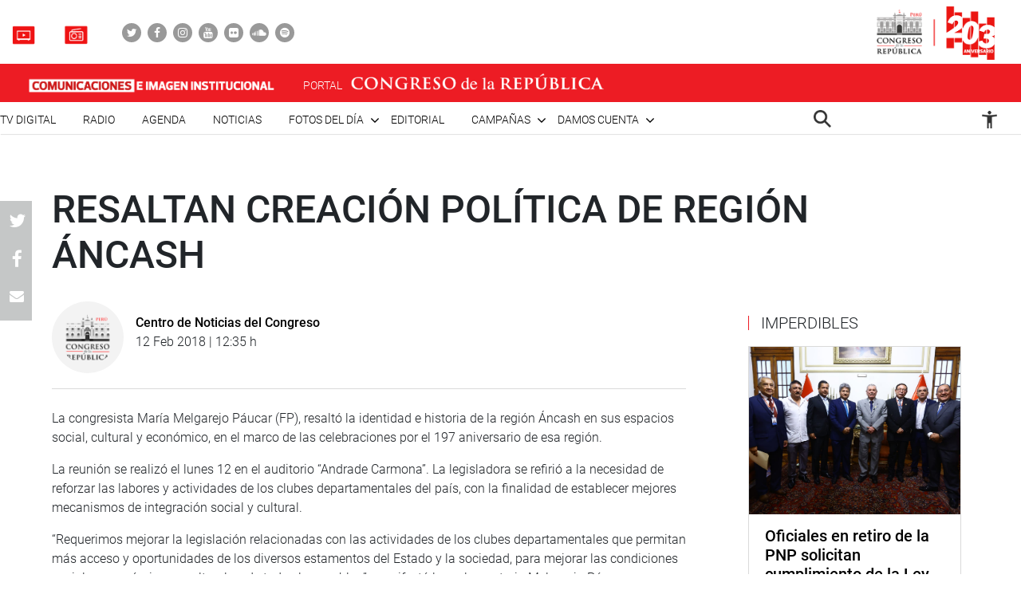

--- FILE ---
content_type: text/html; charset=UTF-8
request_url: https://comunicaciones.congreso.gob.pe/noticias/resaltan-creacion-politica-de-region-ancash/
body_size: 74124
content:

<!DOCTYPE html>
<html lang="en" dir="ltr">
<head>
    <meta charset="utf-8">
    <meta name="format-detection" content="telephone=no">
    <meta name='robots' content='index, follow, max-image-preview:large, max-snippet:-1, max-video-preview:-1' />

	<!-- This site is optimized with the Yoast SEO plugin v21.5 - https://yoast.com/wordpress/plugins/seo/ -->
	<link rel="canonical" href="https://comunicaciones.congreso.gob.pe/noticias/resaltan-creacion-politica-de-region-ancash/" />
	<meta property="og:locale" content="es_ES" />
	<meta property="og:type" content="article" />
	<meta property="og:title" content="RESALTAN CREACIÓN POLÍTICA DE REGIÓN ÁNCASH - Comunicaciones" />
	<meta property="og:description" content="Congresista María Melgarejo destacó riqueza cultural y geográfica del departamento al cumplir 197 años de su creación." />
	<meta property="og:url" content="https://comunicaciones.congreso.gob.pe/noticias/resaltan-creacion-politica-de-region-ancash/" />
	<meta property="og:site_name" content="Comunicaciones" />
	<meta name="twitter:card" content="summary_large_image" />
	<meta name="twitter:label1" content="Tiempo de lectura" />
	<meta name="twitter:data1" content="2 minutos" />
	<script type="application/ld+json" class="yoast-schema-graph">{"@context":"https://schema.org","@graph":[{"@type":"WebPage","@id":"https://comunicaciones.congreso.gob.pe/noticias/resaltan-creacion-politica-de-region-ancash/","url":"https://comunicaciones.congreso.gob.pe/noticias/resaltan-creacion-politica-de-region-ancash/","name":"RESALTAN CREACIÓN POLÍTICA DE REGIÓN ÁNCASH - Comunicaciones","isPartOf":{"@id":"https://comunicaciones.congreso.gob.pe/#website"},"datePublished":"2018-02-12T17:35:04+00:00","dateModified":"2018-02-12T17:35:04+00:00","breadcrumb":{"@id":"https://comunicaciones.congreso.gob.pe/noticias/resaltan-creacion-politica-de-region-ancash/#breadcrumb"},"inLanguage":"es","potentialAction":[{"@type":"ReadAction","target":["https://comunicaciones.congreso.gob.pe/noticias/resaltan-creacion-politica-de-region-ancash/"]}]},{"@type":"BreadcrumbList","@id":"https://comunicaciones.congreso.gob.pe/noticias/resaltan-creacion-politica-de-region-ancash/#breadcrumb","itemListElement":[{"@type":"ListItem","position":1,"name":"Portada","item":"https://comunicaciones.congreso.gob.pe/"},{"@type":"ListItem","position":2,"name":"Noticias","item":"https://comunicaciones.congreso.gob.pe/noticias/"},{"@type":"ListItem","position":3,"name":"RESALTAN CREACIÓN POLÍTICA DE REGIÓN ÁNCASH"}]},{"@type":"WebSite","@id":"https://comunicaciones.congreso.gob.pe/#website","url":"https://comunicaciones.congreso.gob.pe/","name":"Comunicaciones","description":"Congreso de la República","potentialAction":[{"@type":"SearchAction","target":{"@type":"EntryPoint","urlTemplate":"https://comunicaciones.congreso.gob.pe/?s={search_term_string}"},"query-input":"required name=search_term_string"}],"inLanguage":"es"}]}</script>
	<!-- / Yoast SEO plugin. -->


<script type="text/javascript">
/* <![CDATA[ */
window._wpemojiSettings = {"baseUrl":"https:\/\/s.w.org\/images\/core\/emoji\/15.0.3\/72x72\/","ext":".png","svgUrl":"https:\/\/s.w.org\/images\/core\/emoji\/15.0.3\/svg\/","svgExt":".svg","source":{"concatemoji":"https:\/\/comunicaciones.congreso.gob.pe\/wp-includes\/js\/wp-emoji-release.min.js?ver=6.5.7"}};
/*! This file is auto-generated */
!function(i,n){var o,s,e;function c(e){try{var t={supportTests:e,timestamp:(new Date).valueOf()};sessionStorage.setItem(o,JSON.stringify(t))}catch(e){}}function p(e,t,n){e.clearRect(0,0,e.canvas.width,e.canvas.height),e.fillText(t,0,0);var t=new Uint32Array(e.getImageData(0,0,e.canvas.width,e.canvas.height).data),r=(e.clearRect(0,0,e.canvas.width,e.canvas.height),e.fillText(n,0,0),new Uint32Array(e.getImageData(0,0,e.canvas.width,e.canvas.height).data));return t.every(function(e,t){return e===r[t]})}function u(e,t,n){switch(t){case"flag":return n(e,"\ud83c\udff3\ufe0f\u200d\u26a7\ufe0f","\ud83c\udff3\ufe0f\u200b\u26a7\ufe0f")?!1:!n(e,"\ud83c\uddfa\ud83c\uddf3","\ud83c\uddfa\u200b\ud83c\uddf3")&&!n(e,"\ud83c\udff4\udb40\udc67\udb40\udc62\udb40\udc65\udb40\udc6e\udb40\udc67\udb40\udc7f","\ud83c\udff4\u200b\udb40\udc67\u200b\udb40\udc62\u200b\udb40\udc65\u200b\udb40\udc6e\u200b\udb40\udc67\u200b\udb40\udc7f");case"emoji":return!n(e,"\ud83d\udc26\u200d\u2b1b","\ud83d\udc26\u200b\u2b1b")}return!1}function f(e,t,n){var r="undefined"!=typeof WorkerGlobalScope&&self instanceof WorkerGlobalScope?new OffscreenCanvas(300,150):i.createElement("canvas"),a=r.getContext("2d",{willReadFrequently:!0}),o=(a.textBaseline="top",a.font="600 32px Arial",{});return e.forEach(function(e){o[e]=t(a,e,n)}),o}function t(e){var t=i.createElement("script");t.src=e,t.defer=!0,i.head.appendChild(t)}"undefined"!=typeof Promise&&(o="wpEmojiSettingsSupports",s=["flag","emoji"],n.supports={everything:!0,everythingExceptFlag:!0},e=new Promise(function(e){i.addEventListener("DOMContentLoaded",e,{once:!0})}),new Promise(function(t){var n=function(){try{var e=JSON.parse(sessionStorage.getItem(o));if("object"==typeof e&&"number"==typeof e.timestamp&&(new Date).valueOf()<e.timestamp+604800&&"object"==typeof e.supportTests)return e.supportTests}catch(e){}return null}();if(!n){if("undefined"!=typeof Worker&&"undefined"!=typeof OffscreenCanvas&&"undefined"!=typeof URL&&URL.createObjectURL&&"undefined"!=typeof Blob)try{var e="postMessage("+f.toString()+"("+[JSON.stringify(s),u.toString(),p.toString()].join(",")+"));",r=new Blob([e],{type:"text/javascript"}),a=new Worker(URL.createObjectURL(r),{name:"wpTestEmojiSupports"});return void(a.onmessage=function(e){c(n=e.data),a.terminate(),t(n)})}catch(e){}c(n=f(s,u,p))}t(n)}).then(function(e){for(var t in e)n.supports[t]=e[t],n.supports.everything=n.supports.everything&&n.supports[t],"flag"!==t&&(n.supports.everythingExceptFlag=n.supports.everythingExceptFlag&&n.supports[t]);n.supports.everythingExceptFlag=n.supports.everythingExceptFlag&&!n.supports.flag,n.DOMReady=!1,n.readyCallback=function(){n.DOMReady=!0}}).then(function(){return e}).then(function(){var e;n.supports.everything||(n.readyCallback(),(e=n.source||{}).concatemoji?t(e.concatemoji):e.wpemoji&&e.twemoji&&(t(e.twemoji),t(e.wpemoji)))}))}((window,document),window._wpemojiSettings);
/* ]]> */
</script>






<link rel="https://api.w.org/" href="https://comunicaciones.congreso.gob.pe/wp-json/" /><link rel="EditURI" type="application/rsd+xml" title="RSD" href="https://comunicaciones.congreso.gob.pe/xmlrpc.php?rsd" />
<meta name="generator" content="WordPress 6.5.7" />
<link rel='shortlink' href='https://comunicaciones.congreso.gob.pe/?p=40603' />
<link rel="alternate" type="application/json+oembed" href="https://comunicaciones.congreso.gob.pe/wp-json/oembed/1.0/embed?url=https%3A%2F%2Fcomunicaciones.congreso.gob.pe%2Fnoticias%2Fresaltan-creacion-politica-de-region-ancash%2F" />
<link rel="alternate" type="text/xml+oembed" href="https://comunicaciones.congreso.gob.pe/wp-json/oembed/1.0/embed?url=https%3A%2F%2Fcomunicaciones.congreso.gob.pe%2Fnoticias%2Fresaltan-creacion-politica-de-region-ancash%2F&#038;format=xml" />
<link rel="icon" href="https://comunicaciones.congreso.gob.pe/wpuploads/2019/11/cropped-img-destacada-32x32.png" sizes="32x32" />
<link rel="icon" href="https://comunicaciones.congreso.gob.pe/wpuploads/2019/11/cropped-img-destacada-192x192.png" sizes="192x192" />
<link rel="apple-touch-icon" href="https://comunicaciones.congreso.gob.pe/wpuploads/2019/11/cropped-img-destacada-180x180.png" />
<meta name="msapplication-TileImage" content="https://comunicaciones.congreso.gob.pe/wpuploads/2019/11/cropped-img-destacada-270x270.png" />
    <meta name="viewport" content="width=device-width, initial-scale=1, shrink-to-fit=no">
            <meta name="keywords" content="">
        <link media="all" href="https://comunicaciones.congreso.gob.pe/wp-content/cache/autoptimize/1/css/autoptimize_af326dab9c8835eab672d799c77ef8a6.css" rel="stylesheet"><title>
        RESALTAN CREACIÓN POLÍTICA DE REGIÓN ÁNCASH - Comunicaciones » Comunicaciones    </title>
    <!--<link href="https://comunicaciones.congreso.gob.pe/wp-content/themes/congreso-comunicaciones/assets/css/bootstrap.min.css" rel="stylesheet"> -->
    
    <link rel="stylesheet" href="https://cdnjs.cloudflare.com/ajax/libs/font-awesome/4.7.0/css/font-awesome.css">
    
    
    <link rel="stylesheet" href="https://cdnjs.cloudflare.com/ajax/libs/animate.css/3.7.0/animate.min.css">
    
    <script src="https://comunicaciones.congreso.gob.pe/wp-content/themes/congreso-comunicaciones/assets/js/scrollreveal.min.js"></script>
    
	<!-- Google tag (gtag.js) -->
	<script async src="https://www.googletagmanager.com/gtag/js?id=G-B9JVDFBNLD"></script>
	<script>
	  window.dataLayer = window.dataLayer || [];
	  function gtag(){dataLayer.push(arguments);}
	  gtag('js', new Date());

	  gtag('config', 'G-B9JVDFBNLD');
	</script>
</head>

  <body id="page-top" class="noticias-template-default single single-noticias postid-40603">
    <nav class="nav-white navbar fixed-top p-0" id="mainNav">
                    <div class="nav-part-1 w-100">
                <div class="container container-max p-0">
                    <div class="box-1">
                        <ul class="list-unstyled list-radio">
                                                          <li>
                                <a href="https://comunicaciones.congreso.gob.pe/tv-congreso/">
                                                                      <img src="https://comunicaciones.congreso.gob.pe/wpuploads/2023/02/icono-tv-v3.png">
                                                                    <span></span>
                                </a>
                              </li>
                                                                                      <li>
                                <a href="https://comunicaciones.congreso.gob.pe/radio-congreso/">
                                                                      <img src="https://comunicaciones.congreso.gob.pe/wpuploads/2023/02/icono-radio-v3-2.png">
                                                                    <span></span>
                                </a>
                              </li>
                                                    </ul>

                        <ul class="list-unstyled list-social">
                                                            <li><a href="https://twitter.com/congresoperu" target="_blank"><div><i class="fa fa-twitter"></i></div></a></li>
                                                            <li><a href="https://www.facebook.com/CongresoPeru" target="_blank"><div><i class="fa fa-facebook"></i></div></a></li>
                                                            <li><a href="https://www.instagram.com/congresodelperu/" target="_blank"><div><i class="fa fa-instagram"></i></div></a></li>
                                                            <li><a href="https://www.youtube.com/user/congresoperu" target="_blank"><div><i class="fa fa-youtube"></i></div></a></li>
                                                            <li><a href="https://www.flickr.com/photos/congresodelarepublicadelperu/" target="_blank"><div><i class="fa fa-flickr"></i></div></a></li>
                                                            <li><a href="https://soundcloud.com/redes-sociales-489717085/sets" target="_blank"><div><i class="fa fa-soundcloud"></i></div></a></li>
                                                            <li><a href="https://open.spotify.com/show/1WrsIVtybeaXpTlk5zlHOc" target="_blank"><div><i class="fa fa-spotify"></i></div></a></li>
                                                    </ul>
                    </div>
                    <div class="box-2">
                                                  <a href="http://www.congreso.gob.pe/" target="_blank"><img src="https://comunicaciones.congreso.gob.pe/wpuploads/2023/09/logo.png"></a>
                                            </div>
                </div>
            </div>
        
          <div class="nav-part-2 w-100">
              <div class="container container-max p-0">
                  <div class="row">
                      <div class="col-6 col-sm-4">
                          <div class="bloque-portal-head bloque-portal-1" style="float:left;padding:10px 0 10px 30px;">
                                                                 <a href="https://comunicaciones.congreso.gob.pe">
                                       <img src="https://comunicaciones.congreso.gob.pe/wpuploads/2023/10/comunicaciones-e-imagen-institucional.png">
                                   </a>
                                                                                          </div>
                      </div>
                      <div class="col-6 col-sm-8">
                          <img src="https://comunicaciones.congreso.gob.pe/wp-content/themes/congreso-comunicaciones/assets/img/iconos/menu.png" class="ico-menu" data-toggle="offcanvas">
                          <a class="navbar-brand logo-init m-0" href="https://comunicaciones.congreso.gob.pe"></a>
                          <a href="http://www.congreso.gob.pe/" target="_blank">
                              <div class="bloque-portal-head bloque-portal-2">
                                  <span>PORTAL</span>
                                                                                                                <img src="https://comunicaciones.congreso.gob.pe/wpuploads/2019/10/logo-1.png">
                                                                                                      </div>
                          </a>
                      </div>
                  </div>
              </div>
          </div>

          <div class="nav-part-3 w-100 text-right">
              <div class="container container-max p-0">
                  <div class="container-principal"><ul id="menu-menu-mobile" class="list-unstyled ml-auto list-principal"><li id="menu-item-272353" class="menu-item menu-item-type-custom menu-item-object-custom menu-item-272353"><a href="https://comunicaciones.congreso.gob.pe/programa/2-congreso-tv-digital/">TV Digital</a></li>
<li id="menu-item-284758" class="menu-item menu-item-type-custom menu-item-object-custom menu-item-284758"><a href="https://comunicaciones.congreso.gob.pe/radio-congreso/">Radio</a></li>
<li id="menu-item-539" class="menu-item menu-item-type-post_type_archive menu-item-object-agenda menu-item-539"><a href="https://comunicaciones.congreso.gob.pe/agenda/">Agenda</a></li>
<li id="menu-item-537" class="menu-item menu-item-type-post_type_archive menu-item-object-noticias menu-item-537"><a href="https://comunicaciones.congreso.gob.pe/noticias/">Noticias</a></li>
<li id="menu-item-828" class="menu-item menu-item-type-custom menu-item-object-custom menu-item-has-children menu-item-828"><a href="#">Fotos del día</a>
<ul class="sub-menu">
	<li id="menu-item-538" class="menu-item menu-item-type-post_type_archive menu-item-object-contrastes menu-item-538"><a href="https://comunicaciones.congreso.gob.pe/contrastes/">Contrastes</a></li>
	<li id="menu-item-829" class="menu-item menu-item-type-custom menu-item-object-custom menu-item-829"><a target="_blank" rel="noopener" href="http://archivofotografico.congreso.gob.pe/">Archivo Fotográfico</a></li>
</ul>
</li>
<li id="menu-item-540" class="menu-item menu-item-type-post_type_archive menu-item-object-editorial menu-item-540"><a href="https://comunicaciones.congreso.gob.pe/editorial/">Editorial</a></li>
<li id="menu-item-194302" class="menu-item menu-item-type-custom menu-item-object-custom menu-item-has-children menu-item-194302"><a href="https://www.congreso.gob.pe/comunicaciones/campannas/inicio/">Campañas</a>
<ul class="sub-menu">
	<li id="menu-item-244376" class="menu-item menu-item-type-custom menu-item-object-custom menu-item-244376"><a href="https://www.congreso.gob.pe/comunicaciones/campannas/congreso-en-regiones/">Congreso en Regiones</a></li>
	<li id="menu-item-244377" class="menu-item menu-item-type-custom menu-item-object-custom menu-item-244377"><a href="https://www.congreso.gob.pe/comunicaciones/campannas/leyes-para-ti/">Leyes para ti</a></li>
	<li id="menu-item-244378" class="menu-item menu-item-type-custom menu-item-object-custom menu-item-244378"><a href="https://www.congreso.gob.pe/comunicaciones/campannas/servicios-gratuitos-al-ciudadano/">Servicios Gratuitos al Ciudadano</a></li>
	<li id="menu-item-244379" class="menu-item menu-item-type-custom menu-item-object-custom menu-item-244379"><a href="https://www.congreso.gob.pe/comunicaciones/campannas/bicentenario/">Bicentenario</a></li>
</ul>
</li>
<li id="menu-item-543" class="menu-item menu-item-type-custom menu-item-object-custom menu-item-has-children menu-item-543"><a href="#">Damos cuenta</a>
<ul class="sub-menu">
	<li id="menu-item-541" class="menu-item menu-item-type-post_type_archive menu-item-object-damos-cuenta menu-item-541"><a href="https://comunicaciones.congreso.gob.pe/damos-cuenta/">Damos cuenta</a></li>
	<li id="menu-item-542" class="menu-item menu-item-type-custom menu-item-object-custom menu-item-542"><a href="http://www.congreso.gob.pe/pleno/congresistas/">Congresistas</a></li>
</ul>
</li>
</ul></div>                   <div class="menu-icono-2">
                       <ul class="list-unstyled">
                           <li><a href="#" data-toggle="modal" data-target="#modal-buscador"><img src="https://comunicaciones.congreso.gob.pe/wp-content/themes/congreso-comunicaciones/assets/img/search.png" style="height:22px !important;"></a></li>
                       </ul>
                   </div>
                   <div class="container-principal"><ul id="menu-configuracion" class="list-unstyled list-principal list-configuracion"><li id="menu-item-24" class="configurar-persona menu-item menu-item-type-custom menu-item-object-custom menu-item-has-children menu-item-24"><a href="#"><span class="icono-persona"></span></a>
<ul class="sub-menu">
	<li id="menu-item-25" class="configurar-aumentar menu-item menu-item-type-custom menu-item-object-custom menu-item-25"><a href="#"><span>Aumentar</span></a></li>
	<li id="menu-item-26" class="configurar-disminuir menu-item menu-item-type-custom menu-item-object-custom menu-item-26"><a href="#"><span>Disminuir</span></a></li>
	<li id="menu-item-27" class="configurar-brillante menu-item menu-item-type-custom menu-item-object-custom menu-item-27"><a href="#"><span>Brillante</span></a></li>
	<li id="menu-item-28" class="configurar-oscuro menu-item menu-item-type-custom menu-item-object-custom menu-item-28"><a href="#"><span>Oscuro</span></a></li>
	<li id="menu-item-29" class="configurar-restablecer menu-item menu-item-type-custom menu-item-object-custom menu-item-29"><a href="#"><span>Restablecer</span></a></li>
</ul>
</li>
</ul></div>              </div>
          </div>
    </nav>

    <div class="overlay-menu"></div>
    <div id="sidebar-wrapper">
        <a class="close-menu-0"><img src="https://comunicaciones.congreso.gob.pe/wp-content/themes/congreso-comunicaciones/assets/img/close.png"></a>
        <a href="#" data-toggle="modal" data-target="#modal-buscador" class="buscador-mobile"><i class="fa fa-search" aria-hidden="true"></i></a>

        <div class="container-principal container-menu-page-mobile"><ul id="menu-menu-mobile-1" class="list-unstyled ml-auto list-principal"><li class="menu-item menu-item-type-custom menu-item-object-custom menu-item-272353"><a href="https://comunicaciones.congreso.gob.pe/programa/2-congreso-tv-digital/">TV Digital</a></li>
<li class="menu-item menu-item-type-custom menu-item-object-custom menu-item-284758"><a href="https://comunicaciones.congreso.gob.pe/radio-congreso/">Radio</a></li>
<li class="menu-item menu-item-type-post_type_archive menu-item-object-agenda menu-item-539"><a href="https://comunicaciones.congreso.gob.pe/agenda/">Agenda</a></li>
<li class="menu-item menu-item-type-post_type_archive menu-item-object-noticias menu-item-537"><a href="https://comunicaciones.congreso.gob.pe/noticias/">Noticias</a></li>
<li class="menu-item menu-item-type-custom menu-item-object-custom menu-item-has-children menu-item-828"><a href="#">Fotos del día</a>
<ul class="sub-menu">
	<li class="menu-item menu-item-type-post_type_archive menu-item-object-contrastes menu-item-538"><a href="https://comunicaciones.congreso.gob.pe/contrastes/">Contrastes</a></li>
	<li class="menu-item menu-item-type-custom menu-item-object-custom menu-item-829"><a target="_blank" rel="noopener" href="http://archivofotografico.congreso.gob.pe/">Archivo Fotográfico</a></li>
</ul>
</li>
<li class="menu-item menu-item-type-post_type_archive menu-item-object-editorial menu-item-540"><a href="https://comunicaciones.congreso.gob.pe/editorial/">Editorial</a></li>
<li class="menu-item menu-item-type-custom menu-item-object-custom menu-item-has-children menu-item-194302"><a href="https://www.congreso.gob.pe/comunicaciones/campannas/inicio/">Campañas</a>
<ul class="sub-menu">
	<li class="menu-item menu-item-type-custom menu-item-object-custom menu-item-244376"><a href="https://www.congreso.gob.pe/comunicaciones/campannas/congreso-en-regiones/">Congreso en Regiones</a></li>
	<li class="menu-item menu-item-type-custom menu-item-object-custom menu-item-244377"><a href="https://www.congreso.gob.pe/comunicaciones/campannas/leyes-para-ti/">Leyes para ti</a></li>
	<li class="menu-item menu-item-type-custom menu-item-object-custom menu-item-244378"><a href="https://www.congreso.gob.pe/comunicaciones/campannas/servicios-gratuitos-al-ciudadano/">Servicios Gratuitos al Ciudadano</a></li>
	<li class="menu-item menu-item-type-custom menu-item-object-custom menu-item-244379"><a href="https://www.congreso.gob.pe/comunicaciones/campannas/bicentenario/">Bicentenario</a></li>
</ul>
</li>
<li class="menu-item menu-item-type-custom menu-item-object-custom menu-item-has-children menu-item-543"><a href="#">Damos cuenta</a>
<ul class="sub-menu">
	<li class="menu-item menu-item-type-post_type_archive menu-item-object-damos-cuenta menu-item-541"><a href="https://comunicaciones.congreso.gob.pe/damos-cuenta/">Damos cuenta</a></li>
	<li class="menu-item menu-item-type-custom menu-item-object-custom menu-item-542"><a href="http://www.congreso.gob.pe/pleno/congresistas/">Congresistas</a></li>
</ul>
</li>
</ul></div>
         <div class="box-medios">
             <ul class="list-unstyled list-radio">
                                    <li>
                     <a href="https://comunicaciones.congreso.gob.pe/tv-congreso/">
                                                <img src="https://comunicaciones.congreso.gob.pe/wpuploads/2023/02/icono-tv-v3.png">
                                              <span></span>
                     </a>
                   </li>
                                                     <li>
                     <a href="https://comunicaciones.congreso.gob.pe/radio-congreso/">
                                                <img src="https://comunicaciones.congreso.gob.pe/wpuploads/2023/02/icono-radio-v3-2.png">
                                              <span></span>
                     </a>
                   </li>
                              </ul>
         </div>

         <div class="box-social">
             <ul class="list-unstyled list-social">
                                      <li><a href="https://twitter.com/congresoperu" target="_blank"><div><i class="fa fa-twitter"></i></div></a></li>
                                      <li><a href="https://www.facebook.com/CongresoPeru" target="_blank"><div><i class="fa fa-facebook"></i></div></a></li>
                                      <li><a href="https://www.instagram.com/congresodelperu/" target="_blank"><div><i class="fa fa-instagram"></i></div></a></li>
                                      <li><a href="https://www.youtube.com/user/congresoperu" target="_blank"><div><i class="fa fa-youtube"></i></div></a></li>
                                      <li><a href="https://www.flickr.com/photos/congresodelarepublicadelperu/" target="_blank"><div><i class="fa fa-flickr"></i></div></a></li>
                                      <li><a href="https://soundcloud.com/redes-sociales-489717085/sets" target="_blank"><div><i class="fa fa-soundcloud"></i></div></a></li>
                                      <li><a href="https://open.spotify.com/show/1WrsIVtybeaXpTlk5zlHOc" target="_blank"><div><i class="fa fa-spotify"></i></div></a></li>
                              </ul>
         </div>
    </div>

<section class="archive-page-0 single-content-center">
    <div class="container container-1150">

        <div class="row d-flex justify-content-center row-single">

            <div class="col-12 p-0 bloque-titulo">
                <h3 class="volada"></h3>
                <h2 class="titulo-48 m-0">RESALTAN CREACIÓN POLÍTICA DE REGIÓN ÁNCASH</h2>
            </div>
            <div class="col-75">
                    <div class="single-fecha">
                        <div style="padding-top: 15px;">
                            <div class="circle-img">
                                <img src="https://comunicaciones.congreso.gob.pe/wp-content/themes/congreso-comunicaciones/assets/img/logo-0.png">
                            </div>
                            <p class="titulo-16 m-0">Centro de Noticias del Congreso</p>
                            <p class="parrafo-16"><b style="font-weight:300;">12 Feb 2018 | 12:35 h</b></p>
                        </div>
                    </div>
                    <div class="bloque-central-single w-100">
                                                                            
                            <div class="contenido-social-mobile">
                                <ul class="list-unstyled list-simple">
                                    <li class="item-whatsapp"><a href="whatsapp://send?text=https://comunicaciones.congreso.gob.pe/noticias/resaltan-creacion-politica-de-region-ancash/" target="_blank"><i class="fa fa-whatsapp"></i></a></li>
                                    <li><a href="https://twitter.com/intent/tweet?text=RESALTAN CREACIÓN POLÍTICA DE REGIÓN ÁNCASH%20https://comunicaciones.congreso.gob.pe/noticias/resaltan-creacion-politica-de-region-ancash/" target="_blank"><i class="fa fa-twitter"></i></a></li>
                                    <li><a href="https://www.facebook.com/sharer/sharer.php?u=https://comunicaciones.congreso.gob.pe/noticias/resaltan-creacion-politica-de-region-ancash/" target="_blank"><i class="fa fa-facebook"></i></a></li>
                                    <li><a href="mailto:?subject=Congreso%20de%20la%20replublica%20-%20RESALTAN CREACIÓN POLÍTICA DE REGIÓN ÁNCASH&body=https://comunicaciones.congreso.gob.pe/noticias/resaltan-creacion-politica-de-region-ancash/" target="_blank"><i class="fa fa-envelope"></i></a></li>
                                </ul>
                            </div>

                            <div class="contenido contenido-single">
                                <p>La congresista Mar&iacute;a Melgarejo P&aacute;ucar (FP), resalt&oacute; la identidad e historia de la regi&oacute;n &Aacute;ncash en sus espacios social, cultural y econ&oacute;mico, en el marco de las celebraciones por el 197 aniversario de esa regi&oacute;n.</p>
<p>La reuni&oacute;n se realiz&oacute; el lunes 12 en el auditorio &ldquo;Andrade Carmona&rdquo;. La legisladora se refiri&oacute; a la necesidad de reforzar las labores y actividades de los clubes departamentales del pa&iacute;s, con la finalidad de establecer mejores mecanismos de integraci&oacute;n social y cultural.</p>
<p>&ldquo;Requerimos mejorar la legislaci&oacute;n relacionadas con las actividades de los clubes departamentales que permitan m&aacute;s acceso y oportunidades de los diversos estamentos del Estado y la sociedad, para mejorar las condiciones sociales, econ&oacute;micas y culturales&nbsp; de todos los pueblos&rdquo;, manifest&oacute; la parlamentaria Melgarejo P&aacute;ucar.</p>
<p>Se dio a conocer que &Aacute;ncash cuenta con un rico patrimonio hist&oacute;rico y natural, entre los que destacan los yacimientos arqueol&oacute;gicos preincas de Chav&iacute;n de Hu&aacute;ntar (Patrimonio de la Humanidad) y Sech&iacute;n, y un tramo bien conservado de 50 km del Camino Inca.</p>
<p>Posee 340.000 hect&aacute;reas dedicadas a espacios naturales protegidos como el Parque Nacional Huascar&aacute;n&nbsp; y la Zona Reservada de la Cordillera de Huayhuash y el yacimiento paleontol&oacute;gico de Yanashallash, ubicadas en la sierra departamental, entre otros espacios sociales e hist&oacute;ricos.</p>
<p>&ldquo;En estas fechas significativas para la regi&oacute;n Ancash debo de manifestar nuestro esp&iacute;ritu y fortaleza de los hombres y mujeres que hacen posible tener un pueblo en desarrollo y progreso social. En este nuevo aniversario, renovemos nuestro compromiso regional ancashino que nos permita lograr nuestra metas y objetivos&rdquo;, manifest&oacute; la representante por la regi&oacute;n &Aacute;ncash.</p>
<p>Al t&eacute;rmino de la reuni&oacute;n, la congresista Mar&iacute;a Melgarejo entreg&oacute; diplomas de reconocimiento a diversos ciudadanos de las 20 provincias de la regi&oacute;n &Aacute;ncash por sus aportes al desarrollo de esa regi&oacute;n. (FAA).</p>
<p>PRENSA CONGRESO</p>
<p>&nbsp;</p>
                            </div>
                            <div id="mostrar-todo">ver más</div>

                </div>

                <div class="relacionados noprint">
                    <h3 class="titulo-linea-roja">Relacionados</h3>

                    
                    <div class="item-damos">
                        <div class="row m-0">
                            <div class="col-md-3 p-0">
                                                                    <a href="https://comunicaciones.congreso.gob.pe/noticias/comision-de-fiscalizacion-interrogo-a-mandatario-jose-jeri-por-sus-reuniones-con-empresario-chino/"><div class="img-bg bg-cover" style="background-image:url('https://comunicaciones.congreso.gob.pe/wpuploads/2026/01/whatsapp-image-2026-01-21-at-64127-pm.jpeg');"></div></a>
                                                            </div>
                            <div class="col-md-9 p-0">
                                <div class="descripcion">
                                    <p class="titulo-20"><a href="https://comunicaciones.congreso.gob.pe/noticias/comision-de-fiscalizacion-interrogo-a-mandatario-jose-jeri-por-sus-reuniones-con-empresario-chino/">Comisión de Fiscalización interrogó a mandatario José Jerí por sus reuniones con empresario chino</a></p>
                                    <span class="parrafo-clock parrafo-14"><i class="fa fa-clock-o" aria-hidden="true"></i> 21 Ene 2026 | 18:42 h</span>
                                    <p class="parrafo-16">La Comisión de Fiscalización y Contraloría, que preside Elvis Vergara Mendoza (bancada AP), recibió esta tarde al presidente de...</p>
                                    <a href="https://comunicaciones.congreso.gob.pe/noticias/comision-de-fiscalizacion-interrogo-a-mandatario-jose-jeri-por-sus-reuniones-con-empresario-chino/" class="leer-mas d-inline-block">Leer más ></a>
                                    <ul class="list-unstyled list-simple d-inline-block">
                                        <li><span>Compartir</span></li>
                                        <li class="item-whatsapp"><a href="whatsapp://send?text=https://comunicaciones.congreso.gob.pe/noticias/comision-de-fiscalizacion-interrogo-a-mandatario-jose-jeri-por-sus-reuniones-con-empresario-chino/" target="_blank"><i class="fa fa-whatsapp"></i></a></li>
                                        <li><a href="https://twitter.com/intent/tweet?text=Comisión de Fiscalización interrogó a mandatario José Jerí por sus reuniones con empresario chino%20https://comunicaciones.congreso.gob.pe/noticias/comision-de-fiscalizacion-interrogo-a-mandatario-jose-jeri-por-sus-reuniones-con-empresario-chino/" target="_blank"><i class="fa fa-twitter"></i></a></li>
                                        <li><a href="https://www.facebook.com/sharer/sharer.php?u=https://comunicaciones.congreso.gob.pe/noticias/comision-de-fiscalizacion-interrogo-a-mandatario-jose-jeri-por-sus-reuniones-con-empresario-chino/" target="_blank"><i class="fa fa-facebook"></i></a></li>
                                        <li><a href="mailto:?subject=Congreso%20de%20la%20replublica%20-%20Comisión de Fiscalización interrogó a mandatario José Jerí por sus reuniones con empresario chino&body=https://comunicaciones.congreso.gob.pe/noticias/comision-de-fiscalizacion-interrogo-a-mandatario-jose-jeri-por-sus-reuniones-con-empresario-chino/" target="_blank"><i class="fa fa-envelope"></i></a></li>
                                    </ul>
                                </div>
                            </div>
                        </div>
                    </div>
                    
                    <div class="item-damos">
                        <div class="row m-0">
                            <div class="col-md-3 p-0">
                                                                    <a href="https://comunicaciones.congreso.gob.pe/noticias/subcomision-aprobo-informes-de-calificacion-de-diversas-denuncias-constitucionales/"><div class="img-bg bg-cover" style="background-image:url('https://comunicaciones.congreso.gob.pe/wpuploads/2025/08/subcomision-de-acusaciones-220825.jpeg');"></div></a>
                                                            </div>
                            <div class="col-md-9 p-0">
                                <div class="descripcion">
                                    <p class="titulo-20"><a href="https://comunicaciones.congreso.gob.pe/noticias/subcomision-aprobo-informes-de-calificacion-de-diversas-denuncias-constitucionales/">Subcomisión aprobó informes de calificación de diversas denuncias constitucionales</a></p>
                                    <span class="parrafo-clock parrafo-14"><i class="fa fa-clock-o" aria-hidden="true"></i> 21 Ene 2026 | 12:02 h</span>
                                    <p class="parrafo-16">En su sexta sesión extraordinaria, la Subcomisión de Acusaciones Constitucionales, presidida por la congresista Lady Camones Soriano (bancada APP),...</p>
                                    <a href="https://comunicaciones.congreso.gob.pe/noticias/subcomision-aprobo-informes-de-calificacion-de-diversas-denuncias-constitucionales/" class="leer-mas d-inline-block">Leer más ></a>
                                    <ul class="list-unstyled list-simple d-inline-block">
                                        <li><span>Compartir</span></li>
                                        <li class="item-whatsapp"><a href="whatsapp://send?text=https://comunicaciones.congreso.gob.pe/noticias/subcomision-aprobo-informes-de-calificacion-de-diversas-denuncias-constitucionales/" target="_blank"><i class="fa fa-whatsapp"></i></a></li>
                                        <li><a href="https://twitter.com/intent/tweet?text=Subcomisión aprobó informes de calificación de diversas denuncias constitucionales%20https://comunicaciones.congreso.gob.pe/noticias/subcomision-aprobo-informes-de-calificacion-de-diversas-denuncias-constitucionales/" target="_blank"><i class="fa fa-twitter"></i></a></li>
                                        <li><a href="https://www.facebook.com/sharer/sharer.php?u=https://comunicaciones.congreso.gob.pe/noticias/subcomision-aprobo-informes-de-calificacion-de-diversas-denuncias-constitucionales/" target="_blank"><i class="fa fa-facebook"></i></a></li>
                                        <li><a href="mailto:?subject=Congreso%20de%20la%20replublica%20-%20Subcomisión aprobó informes de calificación de diversas denuncias constitucionales&body=https://comunicaciones.congreso.gob.pe/noticias/subcomision-aprobo-informes-de-calificacion-de-diversas-denuncias-constitucionales/" target="_blank"><i class="fa fa-envelope"></i></a></li>
                                    </ul>
                                </div>
                            </div>
                        </div>
                    </div>
                                    </div>

            </div>

            <div class="col-25 noprint mt-5">
                <h3 class="titulo-linea-roja">Imperdibles</h3>

                                    
                <div class="item-noticia item-noticia-small">
                                            <a href="https://comunicaciones.congreso.gob.pe/noticias/oficiales-en-retiro-de-la-pnp-solicitan-cumplimiento-de-la-ley-32346/"><div class="img-bg bg-cover centrar-play" style="background-image:url('https://comunicaciones.congreso.gob.pe/wpuploads/2026/01/presidente-del-congreso-y-oficiales-en-retiro-200126.jpeg');">
                                                     </div></a>
                                        <div class="descripcion">
                        <p class="titulo-20"><a href="https://comunicaciones.congreso.gob.pe/noticias/oficiales-en-retiro-de-la-pnp-solicitan-cumplimiento-de-la-ley-32346/">Oficiales en retiro de la PNP solicitan cumplimiento de la Ley 32346</a></p>
                        <span class="parrafo-clock parrafo-14"><i class="fa fa-clock-o" aria-hidden="true"></i> 20 Ene 2026 | 18:22 h</span>
                        <p class="parrafo-16">Un grupo de oficiales en retiro de la Policía...</p>
                        <ul class="list-unstyled list-simple">
                            <li class="item-whatsapp"><a href="whatsapp://send?text=https://comunicaciones.congreso.gob.pe/noticias/oficiales-en-retiro-de-la-pnp-solicitan-cumplimiento-de-la-ley-32346/"><i class="fa fa-whatsapp"></i></a></li>
                            <li><a href="https://twitter.com/intent/tweet?text=Oficiales en retiro de la PNP solicitan cumplimiento de la Ley 32346%20https://comunicaciones.congreso.gob.pe/noticias/oficiales-en-retiro-de-la-pnp-solicitan-cumplimiento-de-la-ley-32346/" target="_blank"><i class="fa fa-twitter"></i></a></li>
                            <li><a href="https://www.facebook.com/sharer/sharer.php?u=https://comunicaciones.congreso.gob.pe/noticias/oficiales-en-retiro-de-la-pnp-solicitan-cumplimiento-de-la-ley-32346/" target="_blank"><i class="fa fa-facebook"></i></a></li>
                            <li><a href="mailto:?subject=Congreso%20de%20la%20replublica%20-%20Oficiales en retiro de la PNP solicitan cumplimiento de la Ley 32346&body=https://comunicaciones.congreso.gob.pe/noticias/oficiales-en-retiro-de-la-pnp-solicitan-cumplimiento-de-la-ley-32346/" target="_blank"><i class="fa fa-envelope"></i></a></li>
                        </ul>
                    </div>
                </div>

                                    
                <div class="item-extra-small">
                    <div class="row m-0">
                        <div class="col-md-5 p-0">
                                                            <a href="https://comunicaciones.congreso.gob.pe/noticias/congreso-fortalece-lazos-de-cooperacion-con-la-fundacion-konrad-adenauer/"><div class="img-bg bg-cover centrar-play" style="background-image:url('https://comunicaciones.congreso.gob.pe/wpuploads/2026/01/visita-de-konrad-adenauer-200126.jpeg');">
                                                                    </div></a>
                                                    </div>
                        <div class="col-md-7 p-0">
                            <div class="descripcion">
                                <p class="titulo-16"><a href="https://comunicaciones.congreso.gob.pe/noticias/congreso-fortalece-lazos-de-cooperacion-con-la-fundacion-konrad-adenauer/">Congreso fortalece lazos de cooperación con la Fundación Konrad Adenauer</a></p>
                                <h3 class="titulo-linea-roja">Congresista </h3>
                            </div>
                        </div>
                    </div>
                </div>

                                    
                <div class="item-extra-small">
                    <div class="row m-0">
                        <div class="col-md-5 p-0">
                                                            <a href="https://comunicaciones.congreso.gob.pe/noticias/comision-de-constitucion-inaugura-evento-el-abc-de-los-reglamentos-que-regiran-en-el-congreso-bicameral/"><div class="img-bg bg-cover centrar-play" style="background-image:url('https://comunicaciones.congreso.gob.pe/wpuploads/2026/01/whatsapp-image-2026-01-20-at-105645-1.jpeg');">
                                                                    </div></a>
                                                    </div>
                        <div class="col-md-7 p-0">
                            <div class="descripcion">
                                <p class="titulo-16"><a href="https://comunicaciones.congreso.gob.pe/noticias/comision-de-constitucion-inaugura-evento-el-abc-de-los-reglamentos-que-regiran-en-el-congreso-bicameral/">Comisión de Constitución inaugura evento «El ABC de los reglamentos que regirán en el Congreso bicameral»</a></p>
                                <h3 class="titulo-linea-roja">Congresista </h3>
                            </div>
                        </div>
                    </div>
                </div>

                
            </div>

        </div>
    </div>
</section>

<div class="fixed-social fixed-archive">
    <ul>
        <li class="item-whatsapp"><a href="whatsapp://send?text=https://comunicaciones.congreso.gob.pe/noticias/resaltan-creacion-politica-de-region-ancash/" target="_blank"><div class="social"><i class="fa fa-whatsapp"></i> <div class="nombre">WhatsApp</div> </div></a></li>
        <li><a href="https://twitter.com/intent/tweet?text=RESALTAN CREACIÓN POLÍTICA DE REGIÓN ÁNCASH%20https://comunicaciones.congreso.gob.pe/noticias/resaltan-creacion-politica-de-region-ancash/" target="_blank"><div class="social"><i class="fa fa-twitter"></i> <div class="nombre">Twitter</div> </div></a></li>
        <li><a href="https://www.facebook.com/sharer/sharer.php?u=https://comunicaciones.congreso.gob.pe/noticias/resaltan-creacion-politica-de-region-ancash/" target="_blank"><div class="social"><i class="fa fa-facebook"></i> <div class="nombre">Facebook</div> </div></a></li>
        <li><a href="mailto:?subject=Congreso%20de%20la%20replublica%20-%20RESALTAN CREACIÓN POLÍTICA DE REGIÓN ÁNCASH&body=https://comunicaciones.congreso.gob.pe/noticias/resaltan-creacion-politica-de-region-ancash/" target="_blank"><div class="social" style="font-size: 18px;"><i class="fa fa-envelope"></i> <div class="nombre">Correo</div> </div></a></li>
        <li><a href="javascript:window.print()"><div class="social"><i class="fa fa-print"></i> <div class="nombre">Imprimir</div> </div></a></li>
    </ul>
</div>


<footer class="noprint">
    <div class="footer container p-0">
                    <div class="footer-top w-100">
                <div class="row m-0">
                    <div class="col-md-6 p-0 footer-left-1">
                        <div>

                            <div class="row m-0">
                                <div class="col-md-4 p-0">
                                                                          <h3 class="titulo">Portal</h3>
                                                                                                              <ul class="list">
                                                                                                                            <li><a href="https://comunicaciones.congreso.gob.pe/" class="parrafo-14 font-weight-normal">Inicio</a></li>
                                          
                                                                                                                            <li><a href="https://comunicaciones.congreso.gob.pe/noticias/" class="parrafo-14 font-weight-normal">Noticias</a></li>
                                          
                                                                                                                            <li><a href="https://comunicaciones.congreso.gob.pe/contrastes/" class="parrafo-14 font-weight-normal">Contrastes</a></li>
                                          
                                                                              </ul>
                                                                    </div>
                                <div class="col-md-4 p-0">
                                                                          <h3 class="titulo titulo-vacio" style="opacity:0;">Vacio</h3>
                                                                                                              <ul class="list">
                                                                                                                          <li><a href="https://comunicaciones.congreso.gob.pe/agenda/" class="parrafo-14 font-weight-normal">Agenda</a></li>
                                        
                                                                                                                          <li><a href="https://comunicaciones.congreso.gob.pe/editorial/" class="parrafo-14 font-weight-normal">Editorial</a></li>
                                        
                                                                                                                          <li><a href="https://comunicaciones.congreso.gob.pe/damos-cuenta/" class="parrafo-14 font-weight-normal">Damos Cuenta</a></li>
                                        
                                                                              </ul>
                                                                    </div>
                                <div class="col-md-4 p-0">
                                                                          <h3 class="titulo titulo-vacio" style="opacity:0;">Vacio</h3>
                                                                                                              <ul class="list">
                                                                                                                                                                                                                                                  </ul>
                                                                    </div>
                            </div>

                        </div>
                        <div class="box-social-footer">
                            <h3 class="titulo">Síguenos</h3>
                            <ul class="list-unstyled list-social">
                                                                    <li><a href="https://twitter.com/congresoperu" target="_blank"><div><i class="fa fa-twitter"></i></div></a></li>
                                                                    <li><a href="https://www.facebook.com/CongresoPeru" target="_blank"><div><i class="fa fa-facebook"></i></div></a></li>
                                                                    <li><a href="https://www.instagram.com/congresodelperu/" target="_blank"><div><i class="fa fa-instagram"></i></div></a></li>
                                                                    <li><a href="https://www.youtube.com/user/congresoperu" target="_blank"><div><i class="fa fa-youtube"></i></div></a></li>
                                                                    <li><a href="https://www.flickr.com/photos/congresodelarepublicadelperu/" target="_blank"><div><i class="fa fa-flickr"></i></div></a></li>
                                                                    <li><a href="https://soundcloud.com/redes-sociales-489717085/sets" target="_blank"><div><i class="fa fa-soundcloud"></i></div></a></li>
                                                                    <li><a href="https://open.spotify.com/show/1WrsIVtybeaXpTlk5zlHOc" target="_blank"><div><i class="fa fa-spotify"></i></div></a></li>
                                                            </ul>
                        </div>
                    </div>

                    <div class="col-md-6 p-0 footer-right-1">
                        <div class="row m-0">
                            <div class="col-md-6 p-0">
                              <div class="box-3 bloque-suscripcion">
                                                                  
                                                                          <h3 class="titulo">Suscripción</h3>
                                                                                                              <p class="parrafo-14">Suscríbete con tu correo a<br />
nuestro newsletter.</p>
                                    
                                                                                                <form action="https://comunicaciones.congreso.gob.pe/suscripcion-exitosa" id="suscripcion" class="w-100" method="post">

                                <input name="suscriptores" id="suscriptores" type="text" class="form-control" placeholder="Nombre">
                                <input name="email" type="text" id="email" class="form-control" placeholder="E-mail">
                                <p id="alerta" style="display:none;">Uno o más campos tienen un error. Por favor revisa e intenta de nuevo.</p>
                                <p id="alerta2" style="display:none;">Ingrese un email correcto.</p>
                                <input type="hidden" id="verify" name="verify" value="990e259565" /><input type="hidden" name="_wp_http_referer" value="/noticias/resaltan-creacion-politica-de-region-ancash/" />
                                <button type="submit" value="Submit" name="button" class="btn">Suscribirme <img src="https://comunicaciones.congreso.gob.pe/wp-content/themes/congreso-comunicaciones/assets/img/iconos/ico-3.png"></button>
                              </form>

                            </div>
                            </div>

                            <div class="col-md-6 p-0">
                                <div class="bloque-detalles-1">
                                    <h3 class="titulo">Centro de Atención</h3>
                                                                          
                                        <ul class="list-detalles">
                                                                                                                                      <li><a href="mailto:prensa@congreso.gob.pe" target="_blank"><i class="fa fa-envelope" style="font-size: 16px; top: 4px;"></i>prensa@congreso.gob.pe</a></li>
                                                                                    </ul>

                                                                                                          </div>
                                <div class="bloque-detalles-2">
                                    <h3 class="titulo">CNC</h3>
                                                                          
                                        <ul class="list-detalles">
                                                                                          <li><p><i class="fa fa-map-marker" style="left: 3px;top: 2px;"></i>Palacio Legislativo Av. Abancay s/n. Cercado de Lima</p></li>
                                                                                                                                      <li><p><i class="fa fa-mobile" style="font-size: 23px;left: 4px;top: 0px;"></i>311-7777 (Anexo 7541)</p></li>
                                                                                    </ul>

                                                                                                          </div>
                            </div>
                        </div>
                    </div>

                </div>
            </div>
            <div class="footer-bottom w-100">
                <ul class="m-0 p-0">
                                          <li class="parrafo-12">Congreso TV 2023. Derechos reservados.</li>
                                                                            </ul>
            </div>
            </div>
</footer>



<script src="https://comunicaciones.congreso.gob.pe/wp-content/themes/congreso-comunicaciones/assets/v2/js/jquery.min-3.7.1.min.js"></script>
<script src="https://comunicaciones.congreso.gob.pe/wp-content/themes/congreso-comunicaciones/assets/js/slick.min.js"></script>
<script src="https://comunicaciones.congreso.gob.pe/wp-content/themes/congreso-comunicaciones/assets/v2/js/bootstrap.min.js"></script>
<script src="https://comunicaciones.congreso.gob.pe/wp-content/themes/congreso-comunicaciones/assets/v2/js/bootstrap.bundle.min.js"></script>
<script src="https://comunicaciones.congreso.gob.pe/wp-content/themes/congreso-comunicaciones/assets/js/jquery.easing.min.js"></script>
<script src="https://comunicaciones.congreso.gob.pe/wp-content/themes/congreso-comunicaciones/assets/js/main.min.js"></script>
<script src="https://comunicaciones.congreso.gob.pe/wp-content/themes/congreso-comunicaciones/assets/js/efecto.js?v=1769079450"></script>
<script src="https://comunicaciones.congreso.gob.pe/wp-content/themes/congreso-comunicaciones/assets/js/jquery.fancybox.min.js"></script>


<!--<script src="https://comunicaciones.congreso.gob.pe/wp-content/themes/congreso-comunicaciones/assets/js/jquery.min.js"></script>
<script src="https://comunicaciones.congreso.gob.pe/wp-content/themes/congreso-comunicaciones/assets/js/slick.min.js"></script>
<script src="https://comunicaciones.congreso.gob.pe/wp-content/themes/congreso-comunicaciones/assets/js/bootstrap.min.js"></script>
<script src="https://comunicaciones.congreso.gob.pe/wp-content/themes/congreso-comunicaciones/assets/js/bootstrap.bundle.min.js"></script>
<script src="https://comunicaciones.congreso.gob.pe/wp-content/themes/congreso-comunicaciones/assets/js/jquery.easing.min.js"></script>
<script src="https://comunicaciones.congreso.gob.pe/wp-content/themes/congreso-comunicaciones/assets/js/main.min.js"></script>
<script src="https://comunicaciones.congreso.gob.pe/wp-content/themes/congreso-comunicaciones/assets/js/efecto.js?v=1769079450"></script>
<script src="https://comunicaciones.congreso.gob.pe/wp-content/themes/congreso-comunicaciones/assets/js/jquery.fancybox.min.js"></script>  -->

    <script type="text/javascript">
        $(document).ready(function(){
            var $content_alerta_1 = $(".content-alerta .box-1").addClass("ocultar");
            var $content_alerta_2 = $(".content-alerta .box-2").addClass("abierto");
            setTimeout(function() {
               $content_alerta_1.removeClass("ocultar");
               $content_alerta_2.removeClass("abierto");
           }, 4000);
        });
    </script>

<!--<script src="https://cdnjs.cloudflare.com/ajax/libs/jquery-cookie/1.4.1/jquery.cookie.min.js"></script>-->
<script src="https://comunicaciones.congreso.gob.pe/wp-content/jquery/jquery.cookie.min.js"></script>

<script type="text/javascript">
$(document).ready(function(){
    if ($.cookie('body_oscuro') == 'yes') {
        $("html").css("filter", "invert(100%)");
        $('#page-top').addClass('body-oscuro');
    }
    $('[data-toggle="offcanvas"]').click(function (e) {
        e.preventDefault();
        $('#sidebar-wrapper').toggleClass('toggled');
        $('.overlay-menu').toggleClass('d-block');
    });
    $('.overlay-menu').click(function (e) {
        e.preventDefault();
        $('.overlay-menu').toggleClass('d-block');
        $('#sidebar-wrapper').toggleClass('toggled');
    });
    $('.close-menu-0').click(function (e) {
        e.preventDefault();
        $('.overlay-menu').toggleClass('d-block');
        $('#sidebar-wrapper').toggleClass('toggled');
    });

    $('#mostrar-todo').click(function (e) {
        e.preventDefault();
        $('.contenido-single').addClass('abrir');
        $('#mostrar-todo').addClass('ocultar');
    });

    $('.container-menu-page-mobile .menu-item-has-children > a').prepend('<span class="desplegable"></span>');
    $('body').on('click', '.container-menu-page-mobile > ul > .menu-item-has-children > a > .desplegable', function() {
        $(this).parent().parent().children('.sub-menu').slideToggle('slow', function() {
            if ($(this).data('status') == 'open') {
                $(this).data('status', 'close');
                $(this).parent().removeClass('open');
            } else {
                $(this).data('status', 'open');
                $(this).parent().addClass('open');
            }
        });
    })

    $('.container-menu-page-mobile > ul > .menu-item-has-children > ul > .menu-item-has-children').on('click', '.desplegable', function() {
        console.log('HIJO');
        $(this).parent().parent().children('.sub-menu').slideToggle('slow', function() {
            if ($(this).data('status') == 'open') {
                $(this).data('status', 'close');
                $(this).parent().removeClass('open');
            } else {
                $(this).data('status', 'open');
                $(this).parent().addClass('open');
            }
        });
    })

    $('.slider-home').slick({
       dots:true,
       autoplay:true,
       pauseOnHover: false,
       infinite: true,
       slidesToShow: 1,
       speed: 800,
       autoplaySpeed: 6000,
       prevArrow: $('.prev-s0'),
       nextArrow: $('.next-s0'),
     });

     $('.slider-contrastes').slick({
          slidesToShow: 1,
          slidesToScroll: 1,
          autoplay:false,
          arrows: false,
          draggable: false,
          swipeToSlide: false,
          swipe: false,
          touchMove: false,
          accesibility: false,
          draggable: false,
          fade: true,
          speed: 800,
          infinite: true,
          autoplaySpeed: 6000,
          adaptiveHeight: false,
          asNavFor: '.slider-nav',
     });

     $('.slider-nav').slick({
          slidesToShow: 5,
          slidesToScroll: 1,
          asNavFor: '.slider-contrastes',
          dots: false,
          infinite: true,
          speed: 800,
          vertical: true,
          autoplaySpeed: 6000,
          prevArrow: $('.prev-s'),
          nextArrow: $('.next-s'),
          focusOnSelect: true,
          responsive: [
              {
                  breakpoint: 991,
                  settings: {
                      slidesToShow: 5,
                      vertical: false,
                  }
              },
              {
                  breakpoint: 768,
                  settings: {
                      slidesToShow: 4,
                      vertical: false,
                  }
              },
              {
                  breakpoint: 480,
                  settings: {
                      slidesToShow: 3,
                      vertical: false,
                  }
              }
          ]
     });

     $('.slider-editorial').slick({
        dots:true,
        autoplay:false,
        infinite: true,
        slidesToShow: 6,
        slidesToScroll: 6,
        speed: 800,
        autoplaySpeed: 6000,
        prevArrow: $('.prev-s0'),
        nextArrow: $('.next-s0'),
        responsive: [
            {
                breakpoint: 991,
                settings: {
                    slidesToShow: 5,
                    slidesToScroll: 5,
                }
            },
            {
                breakpoint: 850,
                settings: {
                    slidesToShow: 4,
                    slidesToScroll: 4,
                }
            },
            {
                breakpoint: 650,
                settings: {
                    slidesToShow: 3,
                    slidesToScroll: 3,
                }
            },
            {
                breakpoint: 500,
                settings: {
                    slidesToShow: 2,
                    slidesToScroll: 2,
                }
            }
        ]
      });

      $('.slider-videos').slick({
         dots:true,
         autoplay:true,
         draggable: false,
         swipeToSlide: false,
         touchMove: false,
         accesibility: false,
         draggable: false,
         pauseOnHover: false,
         infinite: true,
         slidesToShow: 5,
         slidesToScroll: 5,
         speed: 800,
         autoplaySpeed: 3000,
         prevArrow: $('.prev-s9'),
         nextArrow: $('.next-s9'),
         responsive: [
             {
                 breakpoint: 1200,
                 settings: {
                     slidesToShow: 4,
                     slidesToScroll: 4,
                 }
             },
             {
                 breakpoint: 768,
                 settings: {
                     slidesToShow: 3,
                     slidesToScroll: 3,
                 }
             },
             {
                 breakpoint: 650,
                 settings: {
                     slidesToShow: 2,
                     slidesToScroll: 2,
                 }
             },
             {
                 breakpoint: 520,
                 settings: {
                     slidesToShow: 1,
                     slidesToScroll: 1,
                 }
             },
         ]
       });

       $('.slider-programas').slick({
          dots:true,
          autoplay:false,
          infinite: true,
          slidesToShow: 5,
          slidesToScroll: 5,
          speed: 800,
          autoplaySpeed: 6000,
          prevArrow: $('.prev-s0'),
          nextArrow: $('.next-s0'),
          responsive: [
              {
                  breakpoint: 1200,
                  settings: {
                      slidesToShow: 4,
                      slidesToScroll: 4,
                  }
              },
              {
                  breakpoint: 768,
                  settings: {
                      slidesToShow: 3,
                      slidesToScroll: 3,
                  }
              },
              {
                  breakpoint: 650,
                  settings: {
                      slidesToShow: 2,
                      slidesToScroll: 2,
                  }
              },
          ]
        });

      var numSlick = 0;
        $('.slick-single-contraste').each( function() {
          numSlick++;
          $(this).addClass( 'slider-' + numSlick ).slick({
              slidesToShow: 1,
              slidesToScroll: 1,
              autoplay:false,
              arrows: false,
              draggable: false,
              swipeToSlide: false,
              touchMove: false,
              accesibility: false,
              draggable: false,
              fade: true,
              speed: 800,
              infinite: true,
              autoplaySpeed: 6000,
              adaptiveHeight: true,
              asNavFor: '.slick-single-nav.slider-' + numSlick
          });
        });

        numSlick = 0;
        var slider = $(".slick-single-nav");
        var status = $('.slider-number');
        var progressBarLabel = $( '.slider__label' );
        slider.each( function(index) {
          numSlick++;
          $(this).addClass( 'slider-' + numSlick ).slick({
              slidesToShow: 5,
              slidesToScroll: 1,
              asNavFor: '.slick-single-contraste.slider-' + numSlick,
              dots: false,
              infinite: true,
              speed: 800,
              vertical: false,
              autoplaySpeed: 6000,
              prevArrow: $('.prev-s')[index],
              nextArrow: $('.next-s')[index],
              focusOnSelect: true,
              responsive: [
                  {
                      breakpoint: 991,
                      settings: {
                          slidesToShow: 4,
                          vertical: false,
                      }
                  },
                  {
                      breakpoint: 768,
                      settings: {
                          slidesToShow: 3,
                      }
                  },
                  {
                      breakpoint: 480,
                      settings: {
                          slidesToShow: 2,
                      }
                  }
              ]
          });

          $(this).on('init', function(slick){
              $(progressBarLabel[index]).css('width', 100 / slick.isTrigger + '%');
          });

          $(this).on('beforeChange', function(event, slick, currentSlide, nextSlide) {
              var constNum = ( (1) / (slick.slideCount) ) * 100;
              var calc = ( (nextSlide) / (slick.slideCount) ) * 100;
              calc += constNum;
              $(progressBarLabel[index]).css('width', calc + '%');
          });

          $(this).on('init reInit afterChange', function (event, slick, currentSlide, nextSlide) {
              var i = (currentSlide ? currentSlide : 0) + 1;
              $(status[index]).html('<span class="number-slide">' + i + '</span><span class="total-slide">' + slick.slideCount + '</span>');
          });
        });

});

$(document).ready(function(){
    var $window = $(window);
    var toUp = $("#ancla-top");
    toUp.on("click", function () {
      $("html, body").animate({
        scrollTop: 0
      }, 1000);
    });

    $('.acordeon-content .card-header a').click(function (e) {
        e.preventDefault();
        $(this).toggleClass('abierto');
    });

    $('.content-alerta .box-1').click(function (e) {
        e.preventDefault();
        $('.content-alerta .box-1').addClass('ocultar');
        $('.content-alerta .box-2').addClass('abierto');
    });

    $('#sidebar-wrapper .buscador-mobile').click(function (e) {
        e.preventDefault();
        $('.overlay-menu').toggleClass('d-block');
        $('#sidebar-wrapper').toggleClass('toggled');
    });

    $('.content-alerta .close-alerta').click(function (e) {
        e.preventDefault();
        $('.content-alerta .box-1').removeClass('ocultar');
        $('.content-alerta .box-2').removeClass('abierto');
    });

    $('#buscar-mobile').click(function (e) {
        e.preventDefault();
        $('.agenda-buscador').toggleClass('mostrar');
    });

    $('#grilla-1').click(function (e) {
        e.preventDefault();
        $('#grilla-1').addClass('activo');
        $('#grilla-4').removeClass('activo');
        $('#grilla-lista').addClass('activo');
    });

    $('.configurar-oscuro').click(function (e) {
        e.preventDefault();
        $("html").css("filter", "invert(100%)");
        $('#page-top').addClass('body-oscuro');
        $.cookie('body_oscuro', 'yes', { expires: 2, path: '/' });
    });

    $('.configurar-brillante').click(function (e) {
        e.preventDefault();
        $("html").css("filter", "invert(0%)");
        $('#page-top').removeClass('body-oscuro');
        $.cookie('body_oscuro', 'no', { expires: 2, path: '/' });
    });

    $('#grilla-4').click(function (e) {
        e.preventDefault();
        $('#grilla-4').addClass('activo');
        $('#grilla-1').removeClass('activo');
        $('#grilla-lista').removeClass('activo');
    });

    $('.aqui-va-la-fecha .fecha-texto').click(function (e) {
        e.preventDefault();
        $('.aqui-va-la-fecha').addClass('mover');
        $('.aqui-va-la-fecha .fecha-texto').addClass('ocultar');
        $('.aqui-va-la-fecha .fecha-input').addClass('mostrar');
    });

    function validarEmail(valor) {
      if (/^(([^<>()[\]\.,;:\s@\"]+(\.[^<>()[\]\.,;:\s@\"]+)*)|(\".+\"))@(([^<>()[\]\.,;:\s@\"]+\.)+[^<>()[\]\.,;:\s@\"]{2,})$/i.test(valor)){
       return true;
      } else {
          return false;
      }
    }
    $('#suscriptores').bind('keypress', function(event) {
        var regex = new RegExp("^[a-zA-Z ñáéíóú]+$");
        var key = String.fromCharCode(!event.charCode ? event.which : event.charCode);
        if (!regex.test(key)) {
         event.preventDefault();
         return false;
        }
      });
    var envio = true;
    $('#suscripcion').submit(function() {
        envio = true;
        var email = $('#suscripcion #email').val();
        if($('#suscripcion #suscriptores').val().length == 0){
            $('#alerta').show();
            return false;
        } else if(email.length == 0){
            $('#alerta').show();
            return false;
        } else if(!validarEmail(email)) {
            $('#alerta2').show();
            return false;
        } else if (!envio) {
            return false;
        }
    });


    $('.list-configuracion .configurar-persona span').before('<img src="https://comunicaciones.congreso.gob.pe/wp-content/themes/congreso-comunicaciones/assets/img/persona.png" style="height:22px !important;">');
    $('.list-configuracion .configurar-aumentar span').before('<img src="https://comunicaciones.congreso.gob.pe/wp-content/themes/congreso-comunicaciones/assets/img/iconos/accebilidad-1.png">');
    $('.list-configuracion .configurar-disminuir span').before('<img src="https://comunicaciones.congreso.gob.pe/wp-content/themes/congreso-comunicaciones/assets/img/iconos/accebilidad-2.png">');
    $('.list-configuracion .configurar-brillante span').before('<img src="https://comunicaciones.congreso.gob.pe/wp-content/themes/congreso-comunicaciones/assets/img/iconos/accebilidad-3.png">');
    $('.list-configuracion .configurar-oscuro span').before('<img src="https://comunicaciones.congreso.gob.pe/wp-content/themes/congreso-comunicaciones/assets/img/iconos/accebilidad-4.png" style="width: 14px;top: -2px;">');
    $('.list-configuracion .configurar-restablecer span').before('<img src="https://comunicaciones.congreso.gob.pe/wp-content/themes/congreso-comunicaciones/assets/img/iconos/accebilidad-5.png" style="width: 14px;">');
});


$(document).ready(function(){
  var resize = new Array('.animated', '.parrafo-12', '.parrafo-14', '.parrafo-18', '.parrafo-15', '.parrafo-16', '.titulo', '.titulo-14', '.titulo-16', '.titulo-18', '.titulo-20', '.titulo-24', '.titulo-32', '.leer-mas', '.list-mobile-social a', '.list-mobile-social span', '.cargar-mas-noticias', '.parrafo-20-normal', '#alerta', 'footer .list-detalles', 'section .list-simple', '.titulo-linea-roja', '.contenido', '.text-descripcion', '.content-descripcion-bottom-single', '.detalles', '.link-descargar-0', '.momento', '.list-blanco', '.duracion', '.breadcrumbs', '.parrafo-14-green', '.nav-link', '.list-datos-gris', '.contenido-general');
  resize = resize.join(',');

  //resets the font size when "reset" is clicked
  var resetFont = $(resize).css('zoom');
    $(".configurar-restablecer").click(function(e){
      e.preventDefault();
      $("html").css("filter", "invert(0%)");
      $(resize).css('zoom', resetFont);
      $('body').removeClass('body-oscuro');
      $.cookie('body_oscuro', 'no', { expires: 2, path: '/' });
    });

  //increases font size when "+" is clicked
  $(".configurar-aumentar").click(function(){
    var originalFontSize = $(resize).css('zoom');
    var originalFontNumber = parseFloat(originalFontSize, 10);
    var newFontSize = originalFontNumber*1.1;
    $(resize).css('zoom', newFontSize);
    return false;
  });

  //decrease font size when "-" is clicked

  $(".configurar-disminuir").click(function(){
    var originalFontSize = $(resize).css('zoom');
    var originalFontNumber = parseFloat(originalFontSize, 10);
    var newFontSize = originalFontNumber*0.9;
    $(resize).css('zoom', newFontSize);
    return false;
  });

  $('.item-agenda').hover(function() {
      new Audio('https://comunicaciones.congreso.gob.pe/wp-content/themes/congreso-comunicaciones/assets/mp3/notification.mp3').play()
  })

});

$(window).scroll(function() {
   if($(window).scrollTop() + $(this).scrollTop() < 135) {
      $('.fixed-home').removeClass('fixed-visible');
   } else {
      $('.fixed-home').addClass('fixed-visible');
   }
});


</script>

<div class="modal-general modal fade" id="modal-buscador" tabindex="-1" role="dialog" aria-labelledby="exampleModalLabel" aria-hidden="true">
  <div class="modal-dialog" role="document">
    <div class="modal-content p-0">
        <button type="button" class="close" data-dismiss="modal" aria-label="Close"><img src="https://comunicaciones.congreso.gob.pe/wp-content/themes/congreso-comunicaciones/assets/img/close.png"></button>
          <div class="modal-body">
              <form id="header-search" class="search-form" action="https://comunicaciones.congreso.gob.pe" method="get">
                  <div class="buscador row m-0">
                    <input type="text" name="s" autocomplete="off" placeholder="Escribe aquí lo que quieras buscar...">
                    <input type="hidden" name="post_type[]" value="noticias" />
                    <input type="hidden" name="post_type[]" value="contrastes" />
                    <input type="hidden" name="post_type[]" value="editorial" />
                    <input type="hidden" name="post_type[]" value="damos-cuenta" />
                    <input type="hidden" name="post_type[]" value="agenda" />
                    <input type="submit" name="" value="Buscar">
                  </div>
              </form>
          </div>
    </div>
  </div>
</div>

<script type="text/javascript" src="https://comunicaciones.congreso.gob.pe/wp-content/plugins/contact-form-7/includes/swv/js/index.js?ver=5.8.2" id="swv-js"></script>
<script type="text/javascript" id="contact-form-7-js-extra">
/* <![CDATA[ */
var wpcf7 = {"api":{"root":"https:\/\/comunicaciones.congreso.gob.pe\/wp-json\/","namespace":"contact-form-7\/v1"},"cached":"1"};
/* ]]> */
</script>
<script type="text/javascript" src="https://comunicaciones.congreso.gob.pe/wp-content/plugins/contact-form-7/includes/js/index.js?ver=5.8.2" id="contact-form-7-js"></script>
</body>
</html>
